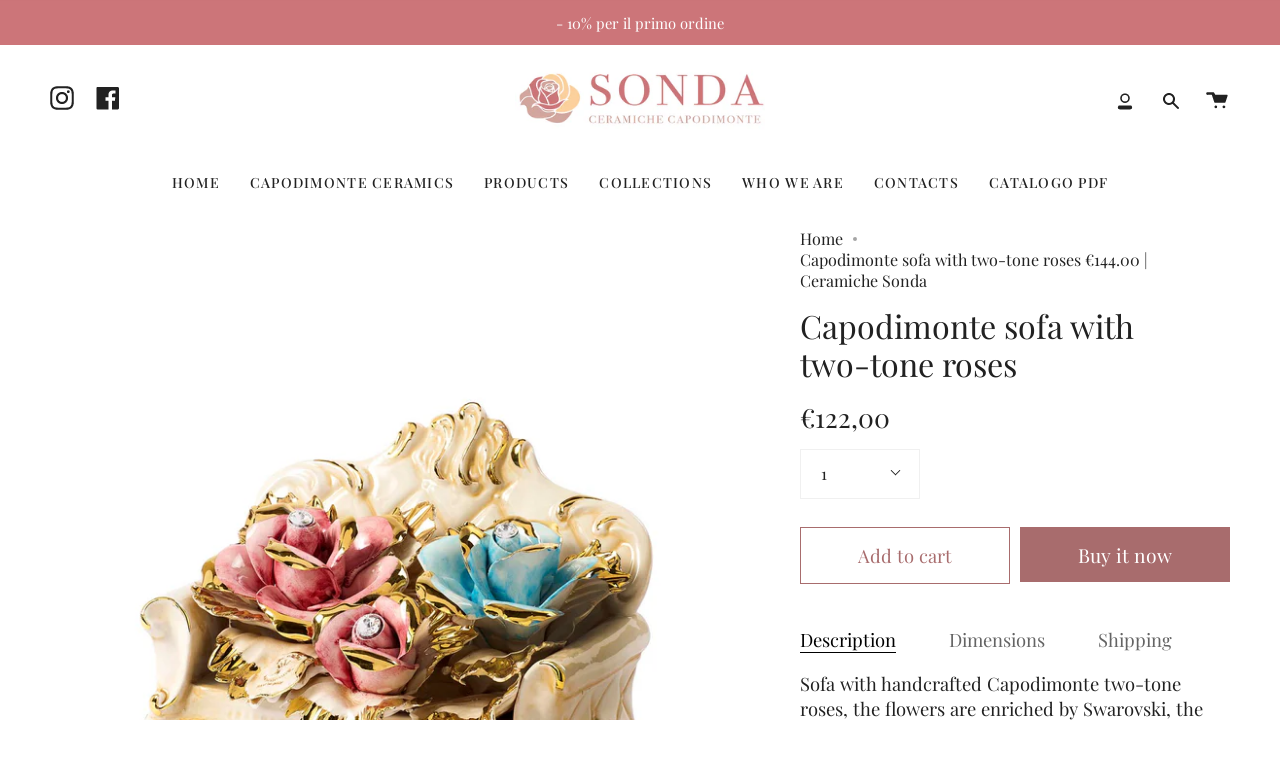

--- FILE ---
content_type: text/html; charset=utf-8
request_url: https://ceramichesonda.it/en/products/sofa-capodimonte-con-rose-bicolore?section_id=api-product-grid-item
body_size: 618
content:
<div id="shopify-section-api-product-grid-item" class="shopify-section">
<div data-api-content>
<div class="product-item large-up--one-quarter medium--one-quarter small--one-whole product-item--borderless product-item--centered product-item--outer-text product-item--has-quickbuy product-item--api-product-grid-item-" data-product-grid-item data-slide="||itemIndex||" data-slide-index="||itemIndex||"><div class="product-item__image" data-product-image>
    <a class="product-link product-link--image" href="/en/products/sofa-capodimonte-con-rose-bicolore" aria-label="Capodimonte sofa with two-tone roses" data-grid-link><div class="product-item__bg lazyload"
          data-grid-slide
          data-aos="img-in"
          data-aos-delay="||itemAosDelay||"
          data-aos-duration="800"
          data-aos-anchor="||itemAnimationAnchor||"
          data-aos-easing="ease-out-quart"
          data-bgset="//ceramichesonda.it/cdn/shop/products/divano-capodimonte-COD.1554GO_180x.jpg?v=1674132263 180w 180h,//ceramichesonda.it/cdn/shop/products/divano-capodimonte-COD.1554GO_360x.jpg?v=1674132263 360w 360h,//ceramichesonda.it/cdn/shop/products/divano-capodimonte-COD.1554GO_540x.jpg?v=1674132263 540w 540h,//ceramichesonda.it/cdn/shop/products/divano-capodimonte-COD.1554GO_720x.jpg?v=1674132263 720w 720h,//ceramichesonda.it/cdn/shop/products/divano-capodimonte-COD.1554GO_900x.jpg?v=1674132263 900w 900h,//ceramichesonda.it/cdn/shop/products/divano-capodimonte-COD.1554GO_1080x.jpg?v=1674132263 1080w 1080h,//ceramichesonda.it/cdn/shop/products/divano-capodimonte-COD.1554GO_1296x.jpg?v=1674132263 1296w 1296h,//ceramichesonda.it/cdn/shop/products/divano-capodimonte-COD.1554GO.jpg?v=1674132263 1500w 1500h">&nbsp;</div>

      <noscript>
        <div class="product-item__image no-js-image" style="background-image:url('//ceramichesonda.it/cdn/shop/products/divano-capodimonte-COD.1554GO_540x.jpg?v=1674132263'); background-size: contain; background-position: center center; background-repeat: no-repeat;"></div>
      </noscript>
    </a>

    <button type="button" class="quick-add-button" tabindex="-1" data-button-quick-add-mobile data-quick-add-button>
        <span class="visually-hidden">Quick add</span>

        <svg height="18" width="18" class="svg-loader">
          <circle r="7" cx="9" cy="9" />
          <circle stroke-dasharray="87.96459430051421 87.96459430051421" r="7" cx="9" cy="9" />
        </svg>
      </button>

      <div class="slideup" data-quick-add-holder>
        <button class="slideup__inner slideup__inner--button caps is-disable" type="button" data-focus-element data-quick-add-label="sofa-capodimonte-con-rose-bicolore" data-collection-handle="primary"  data-quick-add-button tabindex="0">
          <span>
            <small>Quick add</small>

            <small>Pre-order</small>
          </span>

          <span>Added to cart</span>

          <svg height="18" width="18" class="svg-loader">
            <circle r="7" cx="9" cy="9" />
            <circle stroke-dasharray="87.96459430051421 87.96459430051421" r="7" cx="9" cy="9" />
          </svg>

          <span class="caps__error" data-message-error>&nbsp;</span>
        </button>

        <div class="slideup__inner slideup__inner--form" data-quick-add-form-holder>&nbsp;</div>
      </div>
  </div>

  <div class="product-information"
    data-aos="fade"
    data-aos-delay="||itemAosDelay||"
    data-aos-duration="800"
    data-aos-anchor="||itemAnimationAnchor||"
    data-product-information>
    <a class="product-link product-link--info" href="/en/products/sofa-capodimonte-con-rose-bicolore" aria-label="Capodimonte sofa with two-tone roses" data-grid-link><p class="product__grid__title">
        Capodimonte sofa with two-tone roses
      </p><span class="price">
        
          <span class="new-price">
            
€122,00
</span>
          
        
      </span>
      
</a>
  </div>
</div></div></div>

--- FILE ---
content_type: text/css
request_url: https://ceramichesonda.it/cdn/shop/t/3/assets/font-settings.css?v=25885975477360783031763654640
body_size: -293
content:
@font-face{font-family:Playfair Display;font-weight:400;font-style:normal;font-display:swap;src:url(//ceramichesonda.it/cdn/fonts/playfair_display/playfairdisplay_n4.9980f3e16959dc89137cc1369bfc3ae98af1deb9.woff2) format("woff2"),url(//ceramichesonda.it/cdn/fonts/playfair_display/playfairdisplay_n4.c562b7c8e5637886a811d2a017f9e023166064ee.woff) format("woff")}@font-face{font-family:Playfair Display;font-weight:400;font-style:normal;font-display:swap;src:url(//ceramichesonda.it/cdn/fonts/playfair_display/playfairdisplay_n4.9980f3e16959dc89137cc1369bfc3ae98af1deb9.woff2) format("woff2"),url(//ceramichesonda.it/cdn/fonts/playfair_display/playfairdisplay_n4.c562b7c8e5637886a811d2a017f9e023166064ee.woff) format("woff")}@font-face{font-family:Playfair Display;font-weight:500;font-style:normal;font-display:swap;src:url(//ceramichesonda.it/cdn/fonts/playfair_display/playfairdisplay_n5.6d96c6c4ac11fa0f6466bea3ceb706b13b60121f.woff2) format("woff2"),url(//ceramichesonda.it/cdn/fonts/playfair_display/playfairdisplay_n5.243754f603c104a858dcf4ebe73445104040a1bf.woff) format("woff")}@font-face{font-family:Playfair Display;font-weight:500;font-style:normal;font-display:swap;src:url(//ceramichesonda.it/cdn/fonts/playfair_display/playfairdisplay_n5.6d96c6c4ac11fa0f6466bea3ceb706b13b60121f.woff2) format("woff2"),url(//ceramichesonda.it/cdn/fonts/playfair_display/playfairdisplay_n5.243754f603c104a858dcf4ebe73445104040a1bf.woff) format("woff")}@font-face{font-family:Playfair Display;font-weight:400;font-style:italic;font-display:swap;src:url(//ceramichesonda.it/cdn/fonts/playfair_display/playfairdisplay_i4.804ea8da9192aaed0368534aa085b3c1f3411619.woff2) format("woff2"),url(//ceramichesonda.it/cdn/fonts/playfair_display/playfairdisplay_i4.5538cb7a825d13d8a2333cd8a94065a93a95c710.woff) format("woff")}@font-face{font-family:Playfair Display;font-weight:500;font-style:italic;font-display:swap;src:url(//ceramichesonda.it/cdn/fonts/playfair_display/playfairdisplay_i5.31aa6a3354487056ef9f3ac7215837d7edb37ccb.woff2) format("woff2"),url(//ceramichesonda.it/cdn/fonts/playfair_display/playfairdisplay_i5.72905702ec2250f6bda20eb4d8ede3a26011700f.woff) format("woff")}
/*# sourceMappingURL=/cdn/shop/t/3/assets/font-settings.css.map?v=25885975477360783031763654640 */
